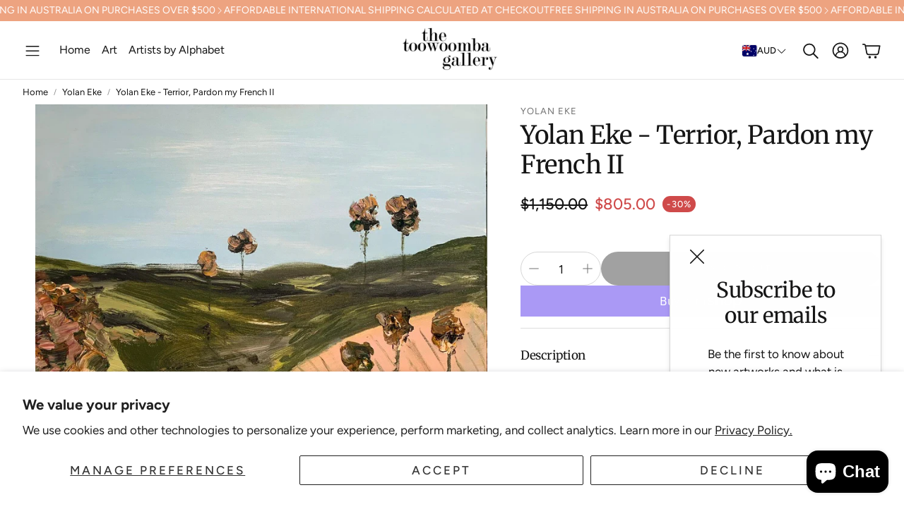

--- FILE ---
content_type: text/javascript
request_url: https://www.thetoowoombagallery.com/cdn/shop/t/29/assets/model_element.js?v=158477732829452102971763686702
body_size: 251
content:
customElements.get("model-element")||customElements.define("model-element",class extends HTMLElement{constructor(){super(),this.initialize(),this.showModelBound=this.showModel.bind(this),this.closeButtonBound=this.closeButton.bind(this)}connectedCallback(){this.modelBtn=this.querySelector(".model-btn"),this.modelBtn?.addEventListener("click",this.showModelBound)}disconnectedCallback(){this.modelBtn?.removeEventListener("click",this.showModelBound)}getFocusableElements(){const focusableElementsSelector="button, [href], input, select, [tabindex], iframe",focusableElements=()=>Array.from(this.modelContainer.querySelectorAll(focusableElementsSelector)).filter(el=>!el.hasAttribute("disabled")&&el.tabIndex>=0);return{focusableElements,first:focusableElements()[0],last:focusableElements()[focusableElements().length-1]}}initialize(){const els=this.querySelectorAll('[data-model="true"]');this.elsArr=Array.from(els),this.ul=this.querySelectorAll("ul"),this.modelContainer=document.querySelector(".model-container"),this.modelWrapper=this.modelContainer?.querySelector(".model"),this.closeBtn=this.modelContainer?.querySelector(".close-btn"),this.iframe=this.querySelector("iframe"),this.modelContainer.addEventListener("keydown",e=>{const isTabPressed=e.key==="Tab"||e.keyCode===9||e.code==="Tab",{first,last}=this.getFocusableElements();(e.key==="Escape"||e.keyCode===27||e.code==="Escape")&&this.closeBtn.click(),isTabPressed&&(e.shiftKey&&document.activeElement===first?(last.focus(),e.preventDefault()):!e.shiftKey&&document.activeElement===last&&(first.focus(),e.preventDefault()))})}showModel(e){this.trigger=e.currentTarget,document.body.style.overflow="hidden",this.backBtn=this.modelWrapper.querySelector(".hero__button--link"),this.backBtn?.addEventListener("click",this.closeButtonBound),this.closeBtn?.addEventListener("click",this.closeButtonBound),this.modelViewer=this.querySelector("model-viewer")||this.iframe,this.modelWrapper?.insertBefore(this.modelViewer.cloneNode(!0),this.backBtn),this.modelContainer?.classList.remove("hidden"),this.closeBtn.setAttribute("tabindex","0"),this.closeBtn.focus()}closeButton(e){e?.stopPropagation(),document.body.style.overflow="auto",this.modelContainer?.classList.add("hidden"),this.backBtn?.removeEventListener("click",this.closeButtonBound),this.closeBtn?.removeEventListener("click",this.closeButtonBound);const elementToRemove=this.modelWrapper.querySelector("model-viewer")||this.modelWrapper.querySelector("iframe");elementToRemove&&this.modelWrapper.removeChild(elementToRemove),this.closeBtn.setAttribute("tabindex","-1"),this.trigger?.focus()}}),window.ProductModel={loadShopifyXR(){Shopify.loadFeatures([{name:"shopify-xr",version:"1.0",onLoad:this.setupShopifyXR.bind(this)}])},setupShopifyXR(errors){if(!errors){if(!window.ShopifyXR){document.addEventListener("shopify_xr_initialized",()=>this.setupShopifyXR());return}document.querySelectorAll('[id^="ProductJSON-"]').forEach(modelJSON=>{window.ShopifyXR.addModels(JSON.parse(modelJSON.textContent)),modelJSON.remove()}),window.ShopifyXR.setupXRElements()}}},window.addEventListener("DOMContentLoaded",()=>{window.ProductModel&&window.ProductModel.loadShopifyXR()});
//# sourceMappingURL=/cdn/shop/t/29/assets/model_element.js.map?v=158477732829452102971763686702
